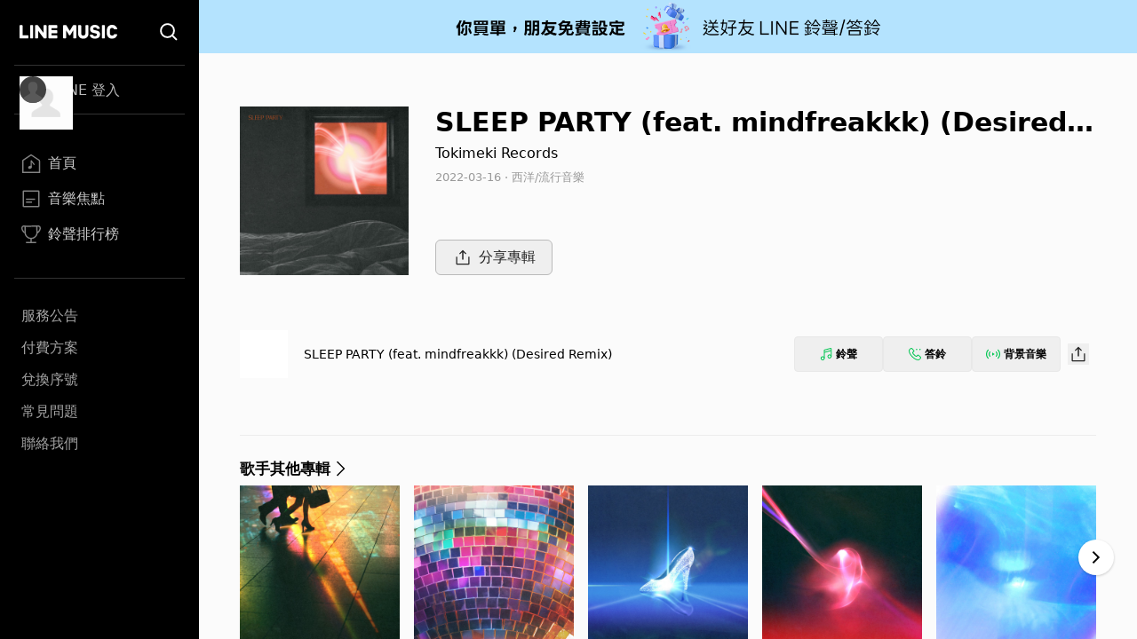

--- FILE ---
content_type: image/svg+xml
request_url: https://music-tw.line.me/SiderBar/Main.svg
body_size: 542
content:
<svg xmlns="http://www.w3.org/2000/svg" width="22" height="22" viewBox="0 0 22 22">
    <g fill="none" fill-rule="evenodd" opacity=".8">
        <path d="M0 0H22V22H0z"/>
        <g>
            <path fill-rule="nonzero" stroke="#CCC" stroke-width="1.43" d="M10.602.943c-.142-.151-.33-.228-.519-.228s-.377.077-.519.228L.922 6.736c-.133.142-.207.331-.207.528v13.104h18.737V7.264c0-.197-.074-.386-.207-.528L10.602.943z" transform="translate(.958 .917)"/>
            <g transform="translate(.958 .917) translate(5.958 6.875)">
                <path stroke="#CCC" stroke-linejoin="round" stroke-width="1.283" d="M7.814 4.937L4.314 0.304 4.314 7.648"/>
                <ellipse cx="2.845" cy="7.769" fill="#CCC" rx="2.154" ry="1.673" transform="rotate(-18 2.845 7.77)"/>
            </g>
        </g>
    </g>
</svg>


--- FILE ---
content_type: application/javascript; charset=UTF-8
request_url: https://music-tw.line.me/_next/static/NHuN8dlf5DxFXKAKwp2NG/_buildManifest.js
body_size: 608
content:
self.__BUILD_MANIFEST=function(s,a,t,c,e,i,r,h){return{__rewrites:{afterFiles:[],beforeFiles:[],fallback:[]},"/":[a,e,i,s,h,t,"static/chunks/pages/index-40151ce97437c9da.js"],"/_error":["static/chunks/pages/_error-074c9246ad05041a.js"],"/album/[albumId]":[a,s,c,t,"static/chunks/pages/album/[albumId]-050b3acf908d70db.js"],"/artist/[artistId]":[a,s,c,t,"static/chunks/pages/artist/[artistId]-fd243376e0a218eb.js"],"/chart":[a,s,h,t,"static/chunks/pages/chart-58ed531dec6bf0ce.js"],"/chart/[chartCode]":[s,c,"static/chunks/pages/chart/[chartCode]-3ca2d77b5333361e.js"],"/health":["static/chunks/pages/health-be9266fdf5c0e5d3.js"],"/list/related-albums":[s,"static/chunks/pages/list/related-albums-481017969c0342a0.js"],"/list/related-playlists":[e,i,s,"static/chunks/pages/list/related-playlists-1a86a407fc8bc4ba.js"],"/magazine":[e,i,s,"static/chunks/pages/magazine-355b8c47df4aca7e.js"],"/magazine/[magazineId]":[s,c,"static/chunks/pages/magazine/[magazineId]-8f5eeab819f3ce62.js"],"/membership":["static/chunks/pages/membership-7e74cd60fd9e61da.js"],"/myMelody":[a,e,s,h,t,"static/chunks/pages/myMelody-d03c065343dba8e9.js"],"/new-albums":[e,i,s,"static/chunks/pages/new-albums-7d25dac6a4673ab9.js"],"/playlist/[playlistId]":[a,s,c,t,"static/chunks/pages/playlist/[playlistId]-b6761a8284ae3248.js"],"/search":[r,"static/chunks/pages/search-9a58205ddb32bbc1.js"],"/search/albums":[r,"static/chunks/pages/search/albums-6207f52ef2496dca.js"],"/search/artists":[r,"static/chunks/pages/search/artists-a3895eeab758134a.js"],"/search/tracks":[r,"static/chunks/pages/search/tracks-31522e75c0b4c30d.js"],"/track/[trackId]":[a,s,c,t,"static/chunks/pages/track/[trackId]-d798c517f4fb1053.js"],"/userConsent":["static/chunks/pages/userConsent-404f7d5353b0dfb7.js"],sortedPages:["/","/_app","/_error","/album/[albumId]","/artist/[artistId]","/chart","/chart/[chartCode]","/health","/list/related-albums","/list/related-playlists","/magazine","/magazine/[magazineId]","/membership","/myMelody","/new-albums","/playlist/[playlistId]","/search","/search/albums","/search/artists","/search/tracks","/track/[trackId]","/userConsent"]}}("static/chunks/490-376012c099db8577.js","static/chunks/976-3bd7d06c31b37083.js","static/css/4df78f2cd73d6b26.css","static/chunks/732-0875df5b8be68da0.js","static/chunks/523-9eaf8fbd24f029b5.js","static/chunks/545-05dd2ab2f3d8321e.js","static/chunks/461-c496747aa94f415f.js","static/chunks/25-c89225a359fe21a2.js"),self.__BUILD_MANIFEST_CB&&self.__BUILD_MANIFEST_CB();

--- FILE ---
content_type: text/plain
request_url: https://www.google-analytics.com/j/collect?v=1&_v=j102&a=434365825&t=pageview&_s=1&dl=https%3A%2F%2Fmusic-tw.line.me%2Falbum%2F5476800&ul=en-us%40posix&dt=SLEEP%20PARTY%20(feat.%20mindfreakkk)%20(Desired%20Remix)%E5%B0%88%E8%BC%AF%20-%20Tokimeki%20Records%20undefined%20-%20LINE%20MUSIC&sr=1280x720&vp=1280x720&_u=YEDAAUABAAAAACAAI~&jid=786737256&gjid=1367088925&cid=1369549882.1765947053&tid=UA-54358725-11&_gid=149127573.1765947053&_r=1&_slc=1&gtm=45He5ca1n81M43LCHNv831174658za200zd831174658&gcd=13l3l3l3l1l1&dma=0&tag_exp=103116026~103200004~104527907~104528501~104684208~104684211~105391252~115583767~115938465~115938468~116184927~116184929~116251938~116251940~116744866&z=1523452095
body_size: -451
content:
2,cG-4P3R436HQV

--- FILE ---
content_type: application/javascript; charset=UTF-8
request_url: https://music-tw.line.me/_next/static/chunks/pages/track/%5BtrackId%5D-d798c517f4fb1053.js
body_size: 5515
content:
(self.webpackChunk_N_E=self.webpackChunk_N_E||[]).push([[889],{541:function(e,t,l){(window.__NEXT_P=window.__NEXT_P||[]).push(["/track/[trackId]",function(){return l(3837)}])},9494:function(e,t,l){"use strict";l.d(t,{h:function(){return m}});var a=l(5893),n=l(7294),i=l(7856),r=l(6066);l(8139),l(8720);var s=l(512),o=l(6310);function c(e){let{onClick:t,currentSlide:l,type:n,lastCount:i}=e;return(0,a.jsx)(a.Fragment,{children:Math.ceil(l||0)!==i&&(0,a.jsx)(o.z,{className:(0,s.Z)("absolute z-[2] hidden -translate-y-1/2 rounded-full bg-white p-[13px] shadow-[0_1px_3px_0_rgb(0_0_0_/_20%)] after:block after:size-[14px] after:rotate-180 after:bg-black after:content-[''] after:[clip-path:polygon(20%_50%,70%_100%,80%_90%,40%_50%,80%_10%,70%_0%)] hover:bg-[#efefef] l:right-[-20px] l:inline-flex",{"x3l:top-[90px] top-[81px]":"middle"===n,"top-1/2":"chart"===n}),onClick:t,"aria-label":"Next slide"})})}function d(e){let{onClick:t,currentSlide:l,type:n}=e;return(0,a.jsx)(a.Fragment,{children:void 0!==l&&l>0&&(0,a.jsx)("button",{className:(0,s.Z)("absolute z-[2] hidden -translate-y-1/2 rounded-full bg-white p-[13px] shadow-[0_1px_3px_0_rgb(0_0_0_/_20%)] after:block after:size-[14px] after:bg-black after:content-[''] after:[clip-path:polygon(20%_50%,70%_100%,80%_90%,40%_50%,80%_10%,70%_0%)] hover:bg-[#efefef] l:left-[-20px] l:inline-flex",{"x3l:top-[90px] top-[81px]":"middle"===n,"top-1/2":"chart"===n}),onClick:t,"aria-label":"Previous slide",children:(0,a.jsx)("div",{className:""})})})}function m(e){let{variant:t,containerId:l,children:s,totalNum:o}=e,[m,x]=(0,n.useState)(3);(0,n.useEffect)(()=>{let e=document.getElementById(l),a=()=>{var l,a;x((l=window.innerWidth,a=e.clientWidth,"middle"===t?l>=1280?a/196:a/173:l>=768?2:l>=594?a/330:l>=375?a/345:a/270))};a();let n=(0,i.P)(100,a);return window.addEventListener("resize",n),()=>{window.removeEventListener("resize",n)}},[l,t]);let u=Math.floor(m);return(0,a.jsx)(r.Z,{className:"customized-slider ".concat(t),infinite:!1,speed:500,slidesToShow:m,slidesToScroll:u,nextArrow:(0,a.jsx)(c,{type:t,lastCount:o-u}),prevArrow:(0,a.jsx)(d,{type:t}),children:s})}},4426:function(e,t,l){"use strict";l.d(t,{A:function(){return n}});var a=l(5893);function n(e){let{idForCarousel:t,children:l}=e;return(0,a.jsx)("div",{id:t,className:"pb-[33px] pt-0 md:py-[18px] [&:not(:first-child)]:border-t-0 md:[&:not(:first-child)]:border-t md:[&:not(:first-child)]:border-[#ededed]",children:l})}},3723:function(e,t,l){"use strict";l.d(t,{N:function(){return r}});var a=l(5893),n=l(1664),i=l.n(n);function r(e){let{sectionTitle:t,href:l}=e,n="relative text-left text-[19px] font-bold leading-[38px] text-black md:text-[17px]";return(0,a.jsx)(a.Fragment,{children:l?(0,a.jsx)(i(),{href:l,children:(0,a.jsx)("h3",{className:"".concat(n," ").concat("after:absolute after:bottom-0 after:top-0 after:my-auto after:ml-[7px] after:size-[17px] after:bg-black after:content-[''] after:[clip-path:polygon(6%_0%,0%_6%,43%_50%,0%_94%,6%_100%,55%_50%)]"),children:t})}):(0,a.jsx)("h3",{className:n,children:t})})}},2584:function(e,t,l){"use strict";l.d(t,{h:function(){return r}});var a=l(5893),n=l(4426),i=l(3723);function r(e){let{idForCarousel:t,sectionTitle:l,href:r,children:s}=e;return(0,a.jsxs)(n.A,{idForCarousel:t,children:[(0,a.jsx)(i.N,{sectionTitle:l,href:r}),s]})}},2157:function(e,t,l){"use strict";l.d(t,{d:function(){return s}});var a=l(5893),n=l(6567),i=l(3071),r=l(3785);function s(e){let{melodySettingData:t,trackInfo:l,audioButtonProps:s}=e;return(0,a.jsx)(i.y,{track:t,children:(0,a.jsxs)("div",{className:"flex",children:[(0,a.jsx)(r.k,{imageUrl:s.albumCoverUrl,buttonId:"".concat(s.idPrefix,"-").concat(s.trackId),playMode:"Default",playerConfig:{trackId:s.trackId}}),(0,a.jsx)(n.S,{titleInfo:{str:l.track.trackTitle,url:"/track/".concat(l.track.trackId)},subtitleInfos:n.S.generateSubtitles(l.artist,l.album),styles:"m-auto ml-[18px]"})]})})}},9585:function(e,t,l){"use strict";l.d(t,{H:function(){return s}});var a=l(5893),n=l(7326),i=l(2157);let r=(0,n.BX)("\n  fragment TrackItemWithoutArtist on Track {\n    trackId\n    trackTitle: name\n    album {\n      albumId\n      albumTitle: name\n      albumCoverUrl: imageUrl\n    }\n    artist {\n      artistName: name\n    }\n  }\n");function s(e){var t,l,s;let{track:o,audioButtonElementIdPrefix:c="track"}=e,d=(0,n.dx)(r,o),m={trackId:String(d.trackId),trackTitle:d.trackTitle,artistName:(null===(t=d.artist)||void 0===t?void 0:t.artistName)||"",albumCoverUrl:(null===(l=d.album)||void 0===l?void 0:l.albumCoverUrl)||""},x={track:d,album:d.album},u={idPrefix:c,trackId:d.trackId,albumCoverUrl:null===(s=d.album)||void 0===s?void 0:s.albumCoverUrl};return(0,a.jsx)(i.d,{melodySettingData:m,trackInfo:x,audioButtonProps:u})}s.fragment=r},4013:function(e,t,l){"use strict";l.d(t,{f:function(){return o},x:function(){return c}});var a=l(5893),n=l(7294),i=l(7326),r=l(7273);let s=(0,i.BX)("\n  fragment AlbumPreview on Album {\n    albumId\n    name\n    imageUrl\n    artist {\n      artistId\n      name\n    }\n  }\n");function o(e){var t;let{album:l,elementId:n,size:o="default"}=e,c=(0,i.dx)(s,l);return(0,a.jsx)(r.j,{id:n,title:c.name,titleUrl:"/album/".concat(c.albumId),subTitle:null===(t=c.artist)||void 0===t?void 0:t.name,subTitleUrl:c.artist?"/artist/".concat(c.artist.artistId):void 0,imageUrl:c.imageUrl,type:"album",sizeType:{size:o,shape:"square"}})}let c=(0,n.memo)(o,(e,t)=>{let l=(0,i.dx)(s,e.album),a=(0,i.dx)(s,t.album);return l.albumId===a.albumId});o.fragment=s},7273:function(e,t,l){"use strict";l.d(t,{j:function(){return o}});var a=l(5893),n=l(6062),i=l(1664),r=l.n(i);l(7294);var s=l(512);function o(e){let{id:t,title:l,titleUrl:i,subTitle:o,subTitleUrl:c,imageUrl:d,type:m,sizeType:x}=e;return(0,a.jsxs)("div",{id:t,className:"flex flex-col",children:[(0,a.jsx)(r(),{href:i,children:(0,a.jsx)(n.t,{iconImageUrl:d,title:l,type:m,size:(0,s.Z)({[n.t.sizeMap.default]:"default"===x.size,"size-full aspect-square":"resizeWithScreen"===x.size,"rounded-full":"circle"===x.shape})})}),(0,a.jsxs)("div",{className:"circle"===x.shape?"text-center":"text-left",children:[(0,a.jsx)(r(),{className:"ellipsis-one-line mt-[10px] max-h-5 text-[17px] leading-5 text-black md:max-h-[34px] md:text-sm md:leading-[17px] md:[--webkit-line-clamp:2]",href:i,children:l}),o&&c&&(0,a.jsx)(r(),{className:"ellipsis-one-line max-h-5 pt-0 text-[15px] leading-5 text-gray-500 md:max-h-[34px] md:pt-[5px] md:text-[13px] md:leading-[17px] md:[--webkit-line-clamp:2]",href:c,children:o})]})]})}},3837:function(e,t,l){"use strict";l.r(t),l.d(t,{__N_SSP:function(){return M},default:function(){return L}});var a=l(5893),n=l(8421),i=l(7294),r=l(7326),s=l(512),o=l(6310),c=l(2584);let d=(0,r.BX)("\n  fragment TrackLyrics on Track {\n    lyrics\n    lyricistName\n    composerName\n    arrangerName\n  }\n");function m(e,t){return t&&(0,a.jsxs)("div",{className:"flex",children:[(0,a.jsx)("div",{className:"min-w-[40px]",children:e}),(0,a.jsx)("div",{className:"ellipsis-two-line",children:"".concat(t)})]})}function x(e){let{lyricistName:t,composerName:l,arrangerName:n,lyrics:x}=(0,r.dx)(d,e),[u,p]=(0,i.useState)(!1);return(0,a.jsx)(a.Fragment,{children:(t||l||n||x)&&(0,a.jsxs)(c.h,{sectionTitle:"歌詞",children:[(0,a.jsx)("div",{className:(0,s.Z)("overflow-hidden transition-all duration-300",u?"max-h-none":"max-h-[140px]"),children:(0,a.jsxs)("div",{className:"whitespace-pre-wrap py-[10px] text-left text-[15px] leading-[22px] text-[#6D757D] md:text-[13px]",children:[m("作詞",t),m("作曲",l),m("編曲",n),"\n",x]})}),x&&(0,a.jsxs)(o.z,{onClick:()=>p(!u),className:"mt-[15px] flex h-[50px] w-full items-center justify-center text-sm md:m-[5px] md:h-[35px] md:w-fit md:text-[13px]",children:[u?"收合":"全曲歌詞",(0,a.jsx)("div",{className:(0,s.Z)("lyric-collapse",{"rotate-180":u})})]})]})})}var u=l(4616),p=l(2870),b=l(6062),f=l(1664),h=l.n(f),g=l(3153);class v{setPlaying(){this.iconElement.classList.add("playing")}setPaused(){this.iconElement.classList.remove("playing")}reset(){this.iconElement.classList.remove("playing"),this.progressElement.style.background=""}update(e){this.progressElement.style.background="conic-gradient(#06C755 ".concat((100*e).toFixed(0),"%, white 0%)")}constructor(e){this.iconElement=document.getElementById("".concat(e,"_icon")),this.progressElement=document.getElementById("".concat(e,"_progress"))}}function k(e){let{trackId:t}=e;return(0,a.jsxs)("div",{onClick:()=>{g.w.handleDefaultProgressClick({trackId:t},"trackend",v)},className:"relative size-[54px]",children:[(0,a.jsx)("div",{id:"trackend_icon",className:"track-end-audition before:absolute before:left-0 before:top-0 before:m-[5px] before:size-11 before:rounded-full before:bg-[#06C755] before:content-['']"}),(0,a.jsx)("div",{className:"play_bar_btn absolute top-0 size-full bg-[conic-gradient(#06C755_0%,white_0%)]",id:"trackend_progress",style:{maskImage:"radial-gradient(transparent 61%, black 63%, black 68%, transparent 70%)"}})]})}var j=l(6164),_=l(917),N=l(7521),y=l(1752),I=l.n(y);let{publicRuntimeConfig:T}=I()();function w(e){let{trackId:t}=e,n=async()=>{if(_.H.is("LoggedIn")){window.location.href="".concat(T.LINE_MUSIC_ENDPOINT_URL,"/shop?track_id=").concat(t);return}let e=(await Promise.all([l.e(109),l.e(608)]).then(l.bind(l,1406))).default;N.C.openModal(e,{message:"請先登入",buttonText:"登入",closeCallback:()=>{window.location.href="".concat(T.LINE_MUSIC_ENDPOINT_URL,"/api/social/v1/sso/login")},handleClose:()=>N.C.closeModal()})};return(0,a.jsxs)(o.z,{id:"btn_send_gift",onClick:n,className:"relative flex h-[68px] items-center justify-center rounded-md border border-solid border-[#e8e8e8] bg-white text-base font-bold leading-[22px] before:bg-[url(/Common/Gift.svg)] before:bg-[length:32px_32px] before:bg-[position:0px_2.5px] before:bg-no-repeat before:p-[18px_16px] before:content-[''] hover:bg-[#efefef]",children:[(0,a.jsx)("div",{className:"absolute bottom-[17px] left-[2px] h-[69px] w-[25px] rotate-45 drop-shadow-[1px_0px_1px_#61544157]",children:(0,a.jsx)("div",{className:"size-full",style:{clipPath:"polygon(15% 69%, 15% 31%, 100% 0, 100% 100%)",background:"linear-gradient(180deg, #FFC458 2.08%, rgba(255, 136, 32, 0.74) 103.65%)"},children:(0,a.jsx)("div",{className:"absolute block h-[69px] w-[25px] bg-gradient-to-b from-[#FF8484] to-[#FF4524]",style:{clipPath:"polygon(20% 68.5%, 20% 31.5%, 95% 4%, 95% 96%)"}})})}),(0,a.jsxs)("div",{className:"ml-6 flex w-[182px] flex-col items-start",children:[(0,a.jsx)("span",{className:"text-base font-semibold leading-[22px]",children:"幫你的好友買單"}),(0,a.jsx)("span",{className:"text-sm font-semibold leading-[22px] text-[#9A9A9A]",children:"送你好友免費設定這首音樂"})]}),(0,a.jsx)("div",{className:"absolute right-[2px] top-[17px] h-[69px] w-[25px] rotate-[225deg] drop-shadow-[-1px_0px_1px_#61544157]",children:(0,a.jsx)("div",{className:"size-full",style:{clipPath:"polygon(15% 69%, 15% 31%, 100% 0, 100% 100%)",background:"linear-gradient(180deg, #FFC458 2.08%, rgba(255, 136, 32, 0.74) 103.65%)"},children:(0,a.jsx)("div",{className:"block h-[69px] w-[25px] bg-gradient-to-b from-[#FF8484] to-[#FF4524]",style:{clipPath:"polygon(20% 68.5%, 20% 31.5%, 95% 4%, 95% 96%)"}})})}),(0,a.jsx)("div",{className:"btn_send_gift absolute size-full"})]})}var C=l(4922);let z={RT:{id:"btn_ringtone",icon:"/MelodyIcon/RT.svg",title:"設成自己的來電鈴聲",subtitle:"朋友打來時手機響起的音樂",GtmClassName:"btn_ringtone track"},RBT:{id:"btn_ringback",icon:"/MelodyIcon/RB.svg",title:"設成自己的來電答鈴",subtitle:"朋友打給你時對方聽到的音樂",GtmClassName:"btn_ringback track"},BGM:{id:"btn_bgm",icon:"/MelodyIcon/BGM.svg",title:"設成自己的背景音樂",subtitle:"LINE 個人檔案頁的心情音樂",GtmClassName:"btn_bgm_track"}};function U(e){let{melodyType:t,handleClick:l}=e;return(0,a.jsxs)(o.z,{id:z[t].id,onClick:l,className:"relative flex h-[68px] items-center justify-center rounded-md border border-solid border-[#e8e8e8] bg-white text-base font-bold leading-[22px] hover:bg-[#efefef]",children:[(0,a.jsx)("div",{className:"p-[18px_16px]",style:{backgroundImage:"url(".concat(z[t].icon,")"),backgroundRepeat:"no-repeat",backgroundSize:"32px 32px",backgroundPosition:"0px 2.5px"}}),(0,a.jsxs)("div",{className:"ml-6 flex w-[182px] flex-col items-start",children:[(0,a.jsx)("span",{className:"text-base font-semibold leading-[22px] text-black",children:z[t].title}),(0,a.jsx)("span",{className:"text-sm font-semibold leading-[22px] text-[#9A9A9A]",children:z[t].subtitle})]}),(0,a.jsx)("div",{className:"absolute inset-0 size-full ".concat(z[t].GtmClassName)})]})}let{publicRuntimeConfig:E}=I()(),A=(0,r.BX)("\n  fragment TrackDetail on Track {\n    trackId\n    trackTitle: name\n    lyrics\n    lyricistName\n    composerName\n    arrangerName\n    album {\n      albumId\n      albumTitle: name\n      albumCoverUrl: imageUrl\n      releaseDate\n    }\n    artist {\n      artistId\n      artistName: name\n      aliases {\n        source\n        value\n      }\n    }\n  }\n");function F(e){var t,l,n,i,s,o,c,d;let m=(0,r.dx)(A,e),x={Button:j.JO,input:{type:"track",payload:{trackId:String(m.trackId),trackTitle:m.trackTitle,artistName:(null===(t=m.artist)||void 0===t?void 0:t.artistName)||"",albumCoverUrl:(null===(l=m.album)||void 0===l?void 0:l.albumCoverUrl)||""}}};return(0,a.jsxs)(a.Fragment,{children:[(0,a.jsxs)("div",{className:"flex pb-8 pt-6 l:pb-10 l:pt-8 2xl:pb-6 2xl:pt-12",children:[(0,a.jsx)(b.t,{iconImageUrl:(null===(n=m.album)||void 0===n?void 0:n.albumCoverUrl)||"",title:m.trackTitle,type:"album",size:"size-[172px] l:size-[220px] rounded-md"}),(0,a.jsxs)("div",{className:"ml-4 flex h-full flex-auto flex-col text-left l:ml-6",children:[(0,a.jsx)("div",{className:"ellipsis-one-line text-[22px] font-extrabold leading-[29px] l:text-[30px] l:leading-10",children:m.trackTitle}),(0,a.jsx)(h(),{href:"/artist/".concat(null===(i=m.artist)||void 0===i?void 0:i.artistId),children:(0,a.jsx)("div",{className:"ellipsis-one-line mt-[2px] text-base font-semibold leading-[22px] l:text-xl l:leading-7",children:null===(s=m.artist)||void 0===s?void 0:s.artistName})}),(0,a.jsx)(h(),{href:"/album/".concat(null===(o=m.album)||void 0===o?void 0:o.albumId),children:(0,a.jsx)("div",{className:"ellipsis-one-line mt-2 text-sm font-semibold leading-5 text-[#9A9A9A] l:mt-3 l:text-base l:leading-[22px]",children:null===(c=m.album)||void 0===c?void 0:c.albumTitle})}),(0,a.jsx)("div",{className:"mt-[2px] text-sm font-semibold leading-5 text-[#9A9A9A] l:mt-1 l:text-base l:leading-[22px]",children:null===(d=m.album)||void 0===d?void 0:d.releaseDate}),(0,a.jsxs)("div",{className:"mt-2 flex items-center justify-between l:mt-[38px] l:justify-start",children:[(0,a.jsx)(k,{trackId:m.trackId}),(0,a.jsx)("div",{className:"ml-2",children:(0,a.jsx)(j.Tz,{...x})})]})]})]}),(0,a.jsxs)("div",{id:"melody_btn_section",className:"grid grid-cols-1 gap-3 xl:grid-cols-2",children:[(0,a.jsx)(C.b,{Button:U,buttonProps:{},track:x.input.payload,melodyType:"RT"}),(0,a.jsx)(C.b,{Button:U,buttonProps:{},track:x.input.payload,melodyType:"RBT"}),(0,a.jsx)(C.b,{Button:U,buttonProps:{},track:x.input.payload,melodyType:"BGM"}),(0,a.jsx)(w,{trackId:m.trackId})]}),(0,a.jsx)("div",{className:"mt-2 text-right text-sm leading-[22px] text-[#51A0E1]",children:(0,a.jsx)("a",{target:"_blank",rel:"noopener noreferrer",href:E.KNOW_MORE_ABOUT_GIVE_GIFT_URL,children:"如何幫好友買單"})})]})}var P=l(9585),B=l(4013),S=l(9494),M=!0,L=function(e){var t,l,i,s;let{track:o}=e;return(0,p.F)(),(0,a.jsx)(a.Fragment,{children:o?(0,a.jsxs)(a.Fragment,{children:[(0,a.jsx)(u.h,{data:function(e){var t,l,a,n,i,s;let o=(0,r.dx)(A,e),c=(null===(a=o.artist)||void 0===a?void 0:null===(l=a.aliases)||void 0===l?void 0:null===(t=l.find(e=>"name2"===e.source))||void 0===t?void 0:t.value)||"",d=(null===(n=o.artist)||void 0===n?void 0:n.artistName)||"",m=(null===(i=o.album)||void 0===i?void 0:i.albumTitle)||"",x="".concat(o.trackTitle," - ").concat(d," ").concat(c," - ").concat(m,"專輯 - LINE MUSIC");return{tabTitle:x,title:x,description:"".concat(o.trackTitle,"歌詞 - ").concat(d," ").concat(c).concat(o.lyrics||""),"og:description":"".concat(d," ").concat(c,"的").concat(o.trackTitle,"歌曲介紹與收聽 - LINE MUSIC"),keywords:"".concat(o.trackTitle,", ").concat(o.trackTitle,"歌詞, ").concat(m,", ").concat(d,"專輯, ").concat(d," ").concat(c),path:"/track/".concat(o.trackId),imageUrl:null===(s=o.album)||void 0===s?void 0:s.albumCoverUrl}}(o)}),(0,a.jsxs)("div",{className:"mx-5 w-auto flex-[0_1_100%] md:mx-[43px] 3xl:mx-auto 3xl:w-[964px]",children:[(0,a.jsx)(F,{...o}),(0,a.jsxs)("div",{className:"x2l:mt-16 lg:mt-[46px] mt-12",children:[(null===(t=o.relevantTracks)||void 0===t?void 0:t.tracks)&&o.relevantTracks.tracks.edges.length>0&&(0,a.jsx)(c.h,{sectionTitle:"人氣鈴聲",children:o.relevantTracks.tracks.edges.map((e,t)=>(0,a.jsx)(P.H,{track:e.node},t))}),(null===(l=o.relevantAlbums)||void 0===l?void 0:l.albums)&&(null===(s=o.relevantAlbums)||void 0===s?void 0:null===(i=s.albums)||void 0===i?void 0:i.edges.length)>0&&(0,a.jsx)(c.h,{idForCarousel:"album-section",sectionTitle:"歌手其他專輯",href:"/list/related-albums?from=track&refererId=".concat(o.relevantAlbums.artistId,"&refererName=").concat(o.relevantAlbums.artistName),children:(0,a.jsx)(S.h,{containerId:"album-section",variant:"middle",totalNum:o.relevantAlbums.albums.edges.length,children:o.relevantAlbums.albums.edges.map((e,t)=>(0,a.jsx)(B.f,{album:e.node},t))})}),(0,a.jsx)(x,{...o})]})]})]}):(0,a.jsx)(n.default,{})})}}},function(e){e.O(0,[976,490,732,888,774,179],function(){return e(e.s=541)}),_N_E=e.O()}]);